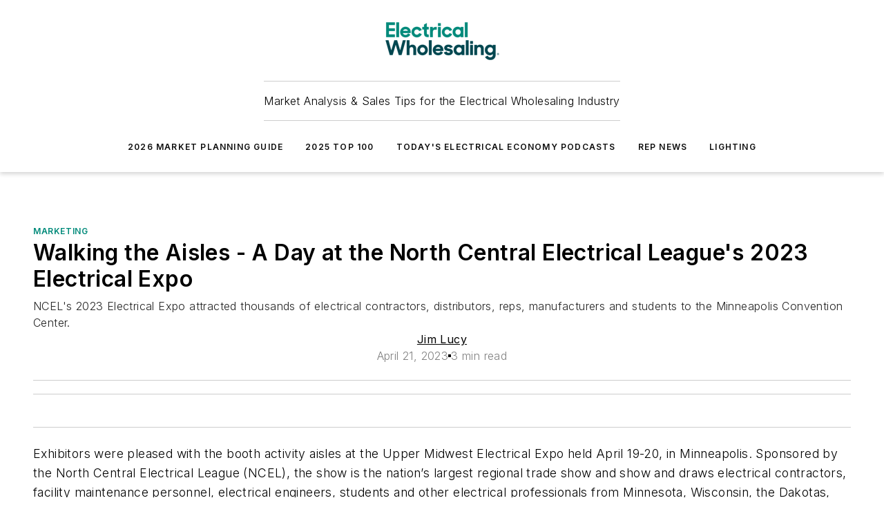

--- FILE ---
content_type: text/javascript; charset=utf-8
request_url: https://www.ewweb.com/_nuxt/ContentBodyBlock-ByHF_RiL.mjs
body_size: 1761
content:
const __vite__mapDeps=(i,m=__vite__mapDeps,d=(m.f||(m.f=["./WebSiteUserGate-BSvXrrbj.mjs","./ViewPageEventTrigger-Bqq6dh3s.mjs","./CxR92tmI.js","./entry.UoPTCAvg.css","./WebMembershipOverview-D2vNbh2X.mjs","./WebMembershipFeatures-DH-wtLRV.mjs","./WebMembershipFeatures.DkCq11qm.css","./WebMembershipOverview.DZRzPUNm.css","./index-DcDNaRrb.mjs","./WebSiteUserGate.DGeQXhFk.css","./WebContentBodySidebars-D57lb0E8.mjs","./WebContentBodySidebars.BJ-mdKMX.css"])))=>i.map(i=>d[i]);
import{c8 as B,c9 as I,Y as L,$ as x,d as a,e,f as d,h as n,q as z,j as r,i,P as k,g as P,x as y,r as T,bc as W,F as U,z as V,t as G,bt as O,R as p}from"#entry";import{_ as R}from"./WebPodcastSeriesSubscribeButtons-DUA5C2MI.mjs";import{_ as j}from"./WebBodyBlocks-DpO2q2lf.mjs";import"./WebMarketing-BAzP5sMb.mjs";import"./WebHTML-CM0-_R82.mjs";import"./WebImage-BbIiImQK.mjs";import"./index-DcDNaRrb.mjs";import"./WebContentListNew-Vjwji0-K.mjs";import"./WebContentItemNew-DrqNRj2T.mjs";import"./useImageUrl-1XbeiwSF.mjs";import"./WebSubscribeNew-BfP_E6BN.mjs";import"./WebBlueConicRecommendations-kqcEgNaL.mjs";import"./nuxt-link-C5coK83h.mjs";const q=k(()=>p(()=>import("./WebSiteUserGate-BSvXrrbj.mjs"),__vite__mapDeps([0,1,2,3,4,5,6,7,8,9]),import.meta.url).then(t=>t.default||t)),M=k(()=>p(()=>import("./WebContentBodySidebars-D57lb0E8.mjs"),__vite__mapDeps([10,2,3,11]),import.meta.url).then(t=>t.default||t)),N={class:"body-block"},$={key:0,class:"body-content"},F={key:0,class:"podcast-player"},H=["src"],Y={class:"buttons"},J={key:1},K={key:2},Q={key:0},X={key:1},Z={key:2},tt={key:3,class:"below-body"},et={key:0,class:"contributors"},at=["href"],nt={key:0},ot={key:1,class:"ai-attribution"},ht={__name:"ContentBodyBlock",props:{data:{type:Object,required:!0,validator(t){return["primaryImage"].every(s=>s in t)}},settings:{type:Object,required:!0,default:()=>{}},page:{type:Object,required:!0,validator(t){return["pageData"].every(s=>s in t)}}},setup(t){const s=t,{gatingInfo:l,ContentGateStatus:u,ContentGateTypes:h}=B(s.page.pageData),{meterStatus:v,ContentMeterStatus:_}=I(),f=L(s.settings.logoEmbedLocation??"right-wrap"),b=x(()=>!s.settings.showAllWhenGated&&l?.value?.isGated&&l?.value?.status!==u.PASSED&&v?.value===_.FAILED);return(m,o)=>{const C=R,w=j,S=q,E=M,g=W,D=O;return e(),a("div",N,[o[3]||(o[3]=d("div",{id:"before-content"},null,-1)),t.data?(e(),a("div",$,[t.data?.podcastSeries?.id&&t.data?.embedUrl?(e(),a("div",F,[d("iframe",{src:t.data.embedUrl,style:z({height:t.data.embedUrl.includes("libsyn")?"130px":"150px"})},null,12,H),d("div",Y,[r(C,{podcast:t.data.podcastSeries,size:"small"},null,8,["podcast"])])])):n("",!0),d("div",null,[r(w,{"body-blocks":t.data.bodyBlocks??[],"logo-embed-location":i(f),"embed-primary-image":t.data.primaryImage?.isLogo,"primary-image":t.data.primaryImage,"show-preview":i(b),"block-ad-embeds":t.settings.blockAdEmbeds,"page-data":t.page.pageData,"bc-reco-data":t.data.bcRecoData},null,8,["body-blocks","logo-embed-location","embed-primary-image","primary-image","show-preview","block-ad-embeds","page-data","bc-reco-data"])]),i(l)?.type===i(h).MEMBERSHIP&&i(l)?.status!==i(u).PASSED?(e(),a("div",J,[r(S,{memberships:i(l)?.memberships,page:t.page},null,8,["memberships","page"])])):(e(),a("div",K,[t.settings.showSidebars&&!i(b)?(e(),a("div",Q,[t.data.sidebars?(e(),P(E,{key:0,sidebars:t.data.sidebars},null,8,["sidebars"])):n("",!0)])):n("",!0),t.data?.downloadAttachment?.src?(e(),a("div",X,[r(g,{type:"link",link:t.data?.downloadAttachment?.src,target:"_blank",color:t.settings.buttonColor,size:"large"},{default:y(()=>[...o[0]||(o[0]=[T(" Download ",-1)])]),_:1},8,["link","color"])])):n("",!0),t.page.pageData?.type==="Webinar"&&t.page.pageData?.linkUrl?(e(),a("div",Z,[r(g,{label:"View Webinar",type:"link",link:t.page.pageData?.linkUrl,target:"_blank",size:"large"},null,8,["link"])])):n("",!0),t.data.aiAttribution||t.data.contributors?(e(),a("div",tt,[t.data.contributors.length?(e(),a("div",et,[o[1]||(o[1]=d("strong",null,"Contributors: ",-1)),(e(!0),a(U,null,V(t.data?.contributors,(c,A)=>(e(),a("div",{key:c.id,class:"contributor"},[r(D,{event:()=>m.trackContentLinkClick({clickUrl:`/${c.id}`,contentId:c.id,parentContentId:m.item.id,linkType:m.ContentLinkType.Contributor})},{default:y(()=>[d("a",{href:`/${c.id}`},G(c.name),9,at)]),_:2},1032,["event"]),A<t.data.contributors.length-1?(e(),a("span",nt," , ")):n("",!0)]))),128))])):n("",!0),t.data.aiAttribution?(e(),a("div",ot,[...o[2]||(o[2]=[d("em",null," This piece was created with the help of generative AI tools and edited by our content team for clarity and accuracy.",-1)])])):n("",!0)])):n("",!0)]))])):n("",!0)])}}};export{ht as default};
